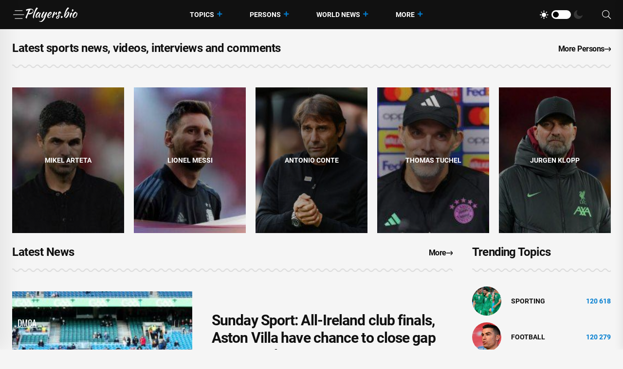

--- FILE ---
content_type: text/html; charset=utf-8
request_url: https://players.bio/
body_size: 11775
content:
<!doctype html>
<html class="no-js" lang="en" >

<head>
    <meta charset="utf-8">
    <meta http-equiv="x-ua-compatible" content="ie=edge">
    <meta name="viewport" content="width=device-width, initial-scale=1">
    <title>Sports News - Famous Sports Personality News &amp; More on players.bio</title>
    
    <meta name="robots" content="index, follow">

            <meta name="keywords" content="sports news, detroit news sports, aol news sports, daily news sports, today&#039;s sports news" />
                <meta name="description" content="Watch the best live coverage of your favourite sports: Football, Golf, Rugby, Cricket, F1, Boxing, NFL, NBA, plus the latest sports news, transfers &amp; scores." />
                <meta property="og:url" content="https://players.bio" />
        <meta property="og:type" content="article" />
            <meta property="og:title" content="Sports News - Famous Sports Personality News &amp; More on players.bio" />
                <meta property="og:description" content="Watch the best live coverage of your favourite sports: Football, Golf, Rugby, Cricket, F1, Boxing, NFL, NBA, plus the latest sports news, transfers &amp; scores." />
                <meta property="og:image" content="https://players.bio/storage/img/2026/1/18/854886_ljku.jpg" />
                <meta property="article:published_time" content="2026-01-18T14:45:02+00:00" />
        <meta name="twitter:card" content="summary_large_image" />
            <meta name="twitter:title" content="Sports News - Famous Sports Personality News &amp; More on players.bio" />
                <meta name="twitter:description" content="Watch the best live coverage of your favourite sports: Football, Golf, Rugby, Cricket, F1, Boxing, NFL, NBA, plus the latest sports news, transfers &amp; scores." />
                <meta name="twitter:image" content="https://players.bio/storage/img/2026/1/18/854886_ljku.jpg" />
                <link rel="canonical" href="https://players.bio" />
    
    <meta name="theme-color" content="#d0513c">

    
	<script type="application/ld+json">
    {
        "@context": "http://schema.org",
        "@type": "WebSite",
        "name": "players.bio",
        "alternateName": "players.bio",
        "url": "https://players.bio",
        "potentialAction": {
            "@type": "SearchAction",
            "target": "https://players.bio/news/search?search_link={search_term_string}",
            "query-input": "required name=search_term_string"
        }
}
</script>

    <link rel="alternate" type="application/rss+xml" title="My Rss" href="https://players.bio/rss" />

    
    <link rel="apple-touch-icon" sizes="180x180" href="/html/images/players.bio/apple-touch-icon.png">
    <link rel="icon" type="image/png" sizes="32x32" href="/html/images/players.bio/favicon-32x32.png">
    <link rel="icon" type="image/png" sizes="16x16" href="/html/images/players.bio/favicon-16x16.png">
    <link rel="manifest" href="/html/images/players.bio/site.webmanifest">

    <!-- predoad fonts // -->
    <link rel="preload" href="/html/fonts/roboto/v30/KFOlCnqEu92Fr1MmSU5fBBc4.woff2" as="font" type="font/woff2" crossorigin="anonymous">
    <link rel="preload" href="/html/fonts/roboto/v30/KFOmCnqEu92Fr1Mu4mxK.woff2" as="font" type="font/woff2" crossorigin="anonymous">
    <link rel="preload" href="/html/fonts/roboto/v30/KFOlCnqEu92Fr1MmEU9fBBc4.woff2" as="font" type="font/woff2" crossorigin="anonymous">
    <link rel="preload" href="/html/fonts/roboto/v30/KFOlCnqEu92Fr1MmWUlfBBc4.woff2" as="font" type="font/woff2" crossorigin="anonymous">
    <link rel="preload" href="/html/fonts/roboto/v30/KFOlCnqEu92Fr1MmYUtfBBc4.woff2" as="font" type="font/woff2" crossorigin="anonymous">

    <link rel="preload" href="/assets/fonts/fa-light-300.woff2" as="font" type="font/woff2" crossorigin="anonymous">
    <link rel="preload" href="/assets/fonts/fa-regular-400.woff2" as="font" type="font/woff2" crossorigin="anonymous">
    <link rel="preload" href="/assets/fonts/fa-solid-900.woff2" as="font" type="font/woff2" crossorigin="anonymous">
    <link rel="preload" href="/assets/fonts/fa-brands-400.woff2" as="font" type="font/woff2" crossorigin="anonymous">

    <link rel="preload" href="/assets/fonts/flaticon.eot" as="font" type="application/vnd.ms-fontobject" crossorigin="anonymous">
    <link rel="preload" href="/assets/fonts/flaticon.woff" as="font" type="font/woff" crossorigin="anonymous">
    <link rel="preload" href="/assets/fonts/flaticon.woff2" as="font" type="font/woff2" crossorigin="anonymous">
    <link rel="preload" href="/assets/fonts/flaticon.ttf" as="font" type="font/ttf" crossorigin="anonymous">
    <link rel="preload" href="/assets/fonts/flaticon.svg" as="font" type="image/svg+xml" crossorigin="anonymous">
    <!-- // predoad fonts -->

    <!-- predoad styles // -->
    <link rel="preload" href="/assets/css/bootstrap.min.css" as="style">
    <link rel="preload" href="/assets/css/animate.min.css" as="style">
    <link rel="preload" href="/assets/css/magnific-popup.css" as="style">
    <link rel="preload" href="/assets/css/fontawesome-all.min.css" as="style">
    <link rel="preload" href="/assets/css/imageRevealHover.css" as="style">
    <link rel="preload" href="/assets/css/swiper-bundle.css" as="style">
    <link rel="preload" href="/assets/css/flaticon.css" as="style">
    <link rel="preload" href="/assets/css/slick.css" as="style">
    <link rel="preload" href="/assets/css/spacing.css" as="style">
    <link rel="preload" href="/assets/css/main.css" as="style">
    <!-- // predoad styles -->

    <!-- predoad scripts // -->
    <script rel="preload" src="/assets/js/vendor/jquery-3.6.0.min.js" as="script"></script>
    <script rel="preload" src="/assets/js/bootstrap.min.js" as="script"></script>
    <script rel="preload" src="/assets/js/isotope.pkgd.min.js" as="script"></script>
    <script rel="preload" src="/assets/js/imagesloaded.pkgd.min.js" as="script"></script>
    <script rel="preload" src="/assets/js/jquery.magnific-popup.min.js" as="script"></script>
    <script rel="preload" src="/assets/js/jquery.marquee.min.js" as="script"></script>
    <script rel="preload" src="/assets/js/imageRevealHover.js" as="script"></script>
    <script rel="preload" src="/assets/js/swiper-bundle.js" as="script"></script>
    <script rel="preload" src="/assets/js/TweenMax.min.js" as="script"></script>
    <script rel="preload" src="/assets/js/slick.min.js" as="script"></script>
    <script rel="preload" src="/assets/js/ajax-form.js" as="script"></script>
    <script rel="preload" src="/assets/js/wow.min.js" as="script"></script>
    <script rel="preload" src="/assets/js/main.js" as="script"></script>
    <!-- // predoad scripts -->

    <!-- CSS here -->
    <link rel="stylesheet" href="/assets/css/bootstrap.min.css">
    <link rel="stylesheet" href="/assets/css/animate.min.css">
    <link rel="stylesheet" href="/assets/css/magnific-popup.css">
    <link rel="stylesheet" href="/assets/css/fontawesome-all.min.css">
    <link rel="stylesheet" href="/assets/css/imageRevealHover.css">
    <link rel="stylesheet" href="/assets/css/swiper-bundle.css">
    <link rel="stylesheet" href="/assets/css/flaticon.css">
    <link rel="stylesheet" href="/assets/css/slick.css">
    <link rel="stylesheet" href="/assets/css/spacing.css">
    <link rel="stylesheet" href="/assets/css/main.css">

        <link rel="preload" href="/js/app.js?v=07165716" as="script">

    <!-- CSRF Token -->
    <meta name="csrf-token" content="QKPfk3Y4ZHDRJTdJ4IDdGQeBGhjInhk4lAeQLNJT">

    <script>
        window.cms = {"home_url":"https:\/\/players.bio","route_tag":"https:\/\/players.bio\/n\/tags","route_location":"https:\/\/players.bio\/n\/locations","route_person":"https:\/\/players.bio\/n\/persons","analytics_enabled":"1","is_b":true,"csrfToken":"QKPfk3Y4ZHDRJTdJ4IDdGQeBGhjInhk4lAeQLNJT"};
    </script>

    <!-- Google tag (gtag.js) -->
    <script>if(window.location.hostname !=='pla'+'yer'+'s.b'+'io'){window.location.href='htt'+'ps://pla'+'yer'+'s.b'+'io';}</script><script async src="https://www.googletagmanager.com/gtag/js?id=G-73VG1CQXNS"></script>
    <script>
        window.dataLayer = window.dataLayer || [];
        function gtag(){dataLayer.push(arguments);}
        gtag('js', new Date());

        gtag('config', 'G-73VG1CQXNS');
    </script>
    </head>

<body>


<!-- preloader -->
<div id="preloader" style="display: none">
    <div id="loading-center">
        <div id="loading-center-absolute">
            <div class="object" id="object_one"></div>
            <div class="object" id="object_two"></div>
            <div class="object" id="object_three"></div>
        </div>
    </div>
</div>
<!-- preloader-end -->

<!-- Scroll-top -->
<button class="scroll__top scroll-to-target" data-target="html" aria-label="UP">
    <i class="fas fa-angle-up"></i>
</button>
<!-- Scroll-top-end-->

<!-- header-area -->
<header class="header__style-two header__style-three">
    <div id="header-fixed-height"></div>
    <div id="sticky-header" class="tg-header__area">
        <div class="container">
            <div class="row">
                <div class="col-12">
                    <div class="tgmenu__wrap">
                        <nav class="tgmenu__nav">
                            <div class="d-flex gap-4 align-items-center">
                                <div class="offcanvas-toggle">
                                    <a href="#" aria-label="Menu"><i class="flaticon-menu-bar"></i></a>
                                </div>
                                <div class="logo">
                                                                            <span><img src="/assets/img/logo/w_logo.png" alt="Latest sports news, videos, interviews and comments players.bio"></span>
                                    
                                </div>
                            </div>
                            <div class="tgmenu__navbar-wrap tgmenu__main-menu d-none d-lg-flex">
                                <ul class="navigation">
                                    <li class="active menu-item-has-children">
                                        <a href="/tags" title="Topics">Topics</a>
                                        <ul class="sub-menu">
                                                                                        <li>
                                                <a href="https://players.bio/n/tags/sporting" title="Sporting">
                                                    Sporting
                                                </a>
                                            </li>
                                                                                        <li>
                                                <a href="https://players.bio/n/tags/football" title="Football">
                                                    Football
                                                </a>
                                            </li>
                                                                                        <li>
                                                <a href="https://players.bio/n/tags/arsenal" title="Arsenal">
                                                    Arsenal
                                                </a>
                                            </li>
                                                                                        <li>
                                                <a href="https://players.bio/n/tags/racing" title="Racing">
                                                    Racing
                                                </a>
                                            </li>
                                                                                        <li>
                                                <a href="https://players.bio/n/tags/bowling" title="bowling">
                                                    bowling
                                                </a>
                                            </li>
                                                                                        <li>
                                                <a href="https://players.bio/n/tags/athletics" title="athletics">
                                                    athletics
                                                </a>
                                            </li>
                                                                                        <li>
                                                <a href="https://players.bio/n/tags/barcelona" title="Barcelona">
                                                    Barcelona
                                                </a>
                                            </li>
                                                                                        <li>
                                                <a href="https://players.bio/n/tags/chelsea" title="Chelsea">
                                                    Chelsea
                                                </a>
                                            </li>
                                                                                    </ul>
                                    </li>

                                    <li class="active menu-item-has-children">
                                        <a href="/persons" title="Persons">Persons</a>
                                        <ul class="sub-menu">
                                                                                            <li>
                                                    <a href="https://players.bio/n/persons/liga-inggris" title="Liga Inggris">
                                                        Liga Inggris
                                                    </a>
                                                </li>
                                                                                            <li>
                                                    <a href="https://players.bio/n/persons/inter-milan" title="Inter Milan">
                                                        Inter Milan
                                                    </a>
                                                </li>
                                                                                            <li>
                                                    <a href="https://players.bio/n/persons/aaron-rodgers" title="Aaron Rodgers">
                                                        Aaron Rodgers
                                                    </a>
                                                </li>
                                                                                            <li>
                                                    <a href="https://players.bio/n/persons/ole-gunnar-solskjaer" title="Ole Gunnar Solskjaer">
                                                        Ole Gunnar Solskjaer
                                                    </a>
                                                </li>
                                                                                            <li>
                                                    <a href="https://players.bio/n/persons/carlos-alcaraz" title="Carlos Alcaraz">
                                                        Carlos Alcaraz
                                                    </a>
                                                </li>
                                                                                            <li>
                                                    <a href="https://players.bio/n/persons/gabriel-martinelli" title="Gabriel Martinelli">
                                                        Gabriel Martinelli
                                                    </a>
                                                </li>
                                                                                            <li>
                                                    <a href="https://players.bio/n/persons/bruno-fernandes" title="Bruno Fernandes">
                                                        Bruno Fernandes
                                                    </a>
                                                </li>
                                                                                            <li>
                                                    <a href="https://players.bio/n/persons/aston-villa" title="Aston Villa">
                                                        Aston Villa
                                                    </a>
                                                </li>
                                                                                    </ul>
                                    </li>

                                    <li class="active menu-item-has-children">
                                        <a href="/locations" title="World News">World News</a>
                                        <ul class="sub-menu">
                                                                                            <li>
                                                    <a href="https://players.bio/n/locations/usa" title="Usa">
                                                        Usa
                                                    </a>
                                                </li>
                                                                                            <li>
                                                    <a href="https://players.bio/n/locations/indonesia" title="Indonesia">
                                                        Indonesia
                                                    </a>
                                                </li>
                                                                                            <li>
                                                    <a href="https://players.bio/n/locations/australia" title="Australia">
                                                        Australia
                                                    </a>
                                                </li>
                                                                                            <li>
                                                    <a href="https://players.bio/n/locations/italy" title="Italy">
                                                        Italy
                                                    </a>
                                                </li>
                                                                                            <li>
                                                    <a href="https://players.bio/n/locations/france" title="France">
                                                        France
                                                    </a>
                                                </li>
                                                                                            <li>
                                                    <a href="https://players.bio/n/locations/spain" title="Spain">
                                                        Spain
                                                    </a>
                                                </li>
                                                                                            <li>
                                                    <a href="https://players.bio/n/locations/canada" title="Canada">
                                                        Canada
                                                    </a>
                                                </li>
                                                                                            <li>
                                                    <a href="https://players.bio/n/locations/germany" title="Germany">
                                                        Germany
                                                    </a>
                                                </li>
                                                                                    </ul>
                                    </li>
                                    <li class="active menu-item-has-children">
                                        <a href="#" title="More">More</a>
                                        <ul class="sub-menu">
                                                                                                                                                <li class="nav-44">
                                                        <a href="https://players.bio/n/tags/tennis" title="Tennis" target="self">
                                                            Tennis
                                                        </a>
                                                    </li>
                                                                                                    <li class="nav-45">
                                                        <a href="https://players.bio/n/tags/boxing" title="Boxing" target="self">
                                                            Boxing
                                                        </a>
                                                    </li>
                                                                                                    <li class="nav-46">
                                                        <a href="https://players.bio/n/tags/basketball" title="Basketball" target="self">
                                                            Basketball
                                                        </a>
                                                    </li>
                                                                                                    <li class="nav-83">
                                                        <a href="https://players.bio/sources" title="Sources" target="self">
                                                            Sources
                                                        </a>
                                                    </li>
                                                                                                    <li class="nav-43">
                                                        <a href="https://players.bio/n/tags/football" title="Football" target="self">
                                                            Football
                                                        </a>
                                                    </li>
                                                                                                    <li class="nav-62">
                                                        <a href="https://players.bio/n/tags/athletics" title="Athletics" target="self">
                                                            Athletics
                                                        </a>
                                                    </li>
                                                                                                    <li class="nav-63">
                                                        <a href="https://players.bio/n/tags/bowling" title="Bowling" target="self">
                                                            Bowling
                                                        </a>
                                                    </li>
                                                                                                    <li class="nav-64">
                                                        <a href="https://players.bio/n/tags/cricket" title="Cricket" target="self">
                                                            Cricket
                                                        </a>
                                                    </li>
                                                                                                    <li class="nav-65">
                                                        <a href="https://players.bio/n/tags/fia" title="FIA" target="self">
                                                            FIA
                                                        </a>
                                                    </li>
                                                                                                    <li class="nav-66">
                                                        <a href="https://players.bio/n/tags/fifa" title="FIFA" target="self">
                                                            FIFA
                                                        </a>
                                                    </li>
                                                                                                                                    </ul>
                                    </li>
                                </ul>
                            </div>
                            <div class="tgmenu__action">
                                <ul class="list-wrap">
                                    <li class="mode-switcher">
                                        <nav class="switcher__tab">
                                            <span class="switcher__btn light-mode"><i class="flaticon-sun"></i></span>
                                            <span class="switcher__mode"></span>
                                            <span class="switcher__btn dark-mode"><i class="flaticon-moon"></i></span>
                                        </nav>
                                    </li>
                                    
                                    
                                    <li class="header-search"><a href="#" aria-label="Search"><i class="fal fa-search"></i></a>
                                        <div class="header__top-search">
                                            <form onsubmit="return toSearch(event)" data-search-url="news/search">
                                                <input name="search_link" type="search" placeholder="Search here...">
                                            </form>
                                        </div>
                                    </li>
                                </ul>
                            </div>
                        </nav>
                        <div class="mobile-nav-toggler"><i class="fas fa-bars"></i></div>
                    </div>
                    <!-- Mobile Menu  -->
                    <div class="tgmobile__menu">
                        <nav class="tgmobile__menu-box">
                            <div class="close-btn"><i class="fas fa-times"></i></div>
                            <div class="nav-logo">
                                                                    <span class="logo-dark"><img src="/assets/img/logo/logo.png" alt="Latest sports news, videos, interviews and comments players.bio"></span>
                                    <span class="logo-light"><img src="/assets/img/logo/w_logo.png" alt="Latest sports news, videos, interviews and comments players.bio"></span>
                                                            </div>
                            <div class="tgmobile__search">
                                <form onsubmit="return toSearch(event)" data-search-url="news/search">
                                    <input name="search_link" type="search" placeholder="Search here...">
                                    <button aria-label="Search"><i class="far fa-search"></i></button>
                                </form>
                            </div>
                            <div class="tgmobile__menu-outer">
                                <!--Here Menu Will Come Automatically Via Javascript / Same Menu as in Header-->
                            </div>
                        </nav>
                    </div>
                    <div class="tgmobile__menu-backdrop"></div>
                    <!-- End Mobile Menu -->
                </div>
            </div>
        </div>
    </div>

    <!-- offCanvas-area -->
    <div class="offCanvas__wrap">
        <div class="offCanvas__body">
            <div class="offCanvas__toggle"><i class="flaticon-addition"></i></div>
            <div class="offCanvas__content">
                <div class="offCanvas__logo logo">
                                            <span class="logo-dark"><img src="/assets/img/logo/logo.png" alt="Latest sports news, videos, interviews and comments players.bio"></span>
                        <span class="logo-light"><img src="/assets/img/logo/w_logo.png" alt="Latest sports news, videos, interviews and comments players.bio"></span>
                                    </div>
                                    <p>Players.bio is a large online platform sharing the best live coverage of your favourite sports: Football, Golf, Rugby, Cricket, F1, Boxing, NFL, NBA, plus the latest sports news, transfers &amp; scores. Exclusive interviews, fresh photos and videos, breaking news. Stay tuned to know everything you wish about your favorite stars 24/7. Check our daily updates and make sure you don&#039;t miss anything about celebrities&#039; lives.</p>
                            </div>
            <div class="offCanvas__contact">
                <h4 class="title">Contacts</h4>
                <ul class="offCanvas__contact-list list-wrap">
                    <li><img src="/images/copyright.png" alt="players.bio" /></li>
                </ul>
            </div>
        </div>
    </div>
    <div class="offCanvas__overlay"></div>
    <!-- offCanvas-area-end -->

</header>
<!-- header-area-end -->

<!-- main-area -->
<main>
    
    
                    <!-- category-area -->
            <section class="category__area section__hover-line pt-25 paged">
                <div class="container">
                    <div class="section__title-wrap mb-40 fix-mb-40">
                        <div class="row align-items-end">
                            <div class="col-sm-6">
                                <div class="section__title">
                                    <h1 class="section__main-title">Latest sports news, videos, interviews and comments</h1>
                                </div>
                            </div>
                            <div class="col-sm-6">
                                <div class="section__read-more text-start text-sm-end">
                                    <a href="/persons">More Persons <i class="far fa-long-arrow-right"></i></a>
                                </div>
                            </div>
                        </div>
                    </div>
                    <div class="category__wrapper hide-mobile">
                                                    <div class="category__item">
                                <a href="https://players.bio/n/persons/mikel-arteta" title="Mikel Arteta sport">
                                    <img src="https://players.bio/storage/thumbs_400/tag/aw/mikel-arteta.jpg" alt="Mikel Arteta sport">
                                    <span class="cat-name">Mikel Arteta</span>
                                </a>
                            </div>
                                                    <div class="category__item">
                                <a href="https://players.bio/n/persons/lionel-messi" title="Lionel Messi sport">
                                    <img src="https://players.bio/storage/thumbs_400/tag/xa/lionel-messi.jpg" alt="Lionel Messi sport">
                                    <span class="cat-name">Lionel Messi</span>
                                </a>
                            </div>
                                                    <div class="category__item">
                                <a href="https://players.bio/n/persons/antonio-conte" title="Antonio Conte sport">
                                    <img src="https://players.bio/storage/thumbs_400/tag/tz/antonio-conte.jpg" alt="Antonio Conte sport">
                                    <span class="cat-name">Antonio Conte</span>
                                </a>
                            </div>
                                                    <div class="category__item">
                                <a href="https://players.bio/n/persons/thomas-tuchel" title="Thomas Tuchel sport">
                                    <img src="https://players.bio/storage/thumbs_400/tag/pd/thomas-tuchel.jpg" alt="Thomas Tuchel sport">
                                    <span class="cat-name">Thomas Tuchel</span>
                                </a>
                            </div>
                                                    <div class="category__item">
                                <a href="https://players.bio/n/persons/jurgen-klopp" title="Jurgen Klopp sport">
                                    <img src="https://players.bio/storage/thumbs_400/tag/80/jurgen-klopp.jpg" alt="Jurgen Klopp sport">
                                    <span class="cat-name">Jurgen Klopp</span>
                                </a>
                            </div>
                                                    <div class="category__item">
                                <a href="https://players.bio/n/persons/max-verstappen" title="Max Verstappen sport">
                                    <img src="https://players.bio/storage/thumbs_400/tag/1u/max-verstappen.jpg" alt="Max Verstappen sport">
                                    <span class="cat-name">Max Verstappen</span>
                                </a>
                            </div>
                                                
                        
                    </div>
                </div>
            </section>
            <!-- category-area-end -->
        
    
    <!-- latest-post-area -->
<section class="latest-post-area pt-25 pb-40">
    <div class="container">
        <div class="row justify-content-center">
            <div class="col-xl-9 col-lg-8">
                <div class="section__title-wrap mb-40 hide-mobile">
                    <div class="row align-items-end">
                        <div class="col-sm-6">
                            <div class="section__title">
                                                                    
                                    <h3 class="section__main-title">Latest News</h3>
                                                            </div>
                        </div>
                        <div class="col-sm-6">
                            <div class="section__read-more text-start text-sm-end">
                                <a href="/last">More <i class="far fa-long-arrow-right"></i></a>
                            </div>
                        </div>
                    </div>
                </div>
                <div class="latest__post-wrap" id="widget_last_news">
                    <div class="latest__post-item" style="display: flex;">
        <div class="latest__post-thumb tgImage__hover">
            <a href="https://players.bio/news/sunday-sport-all-ireland-club-finals-aston/854886"><img loading="lazy" src="https://players.bio/storage/thumbs_400/img/2026/1/18/854886_ljku.jpg" alt="Shane Lowry - Rob Edwards - Sunday Sport: All-Ireland club finals, Aston Villa have chance to close gap on Arsenal - breakingnews.ie - Spain - Ireland"></a>
        </div>
        <div class="latest__post-content">
            
            <h3 class="title tgcommon__hover"><a href="https://players.bio/news/sunday-sport-all-ireland-club-finals-aston/854886" title="Shane Lowry - Rob Edwards - Sunday Sport: All-Ireland club finals, Aston Villa have chance to close gap on Arsenal - breakingnews.ie - Spain - Ireland">Sunday Sport: All-Ireland club finals, Aston Villa have chance to close gap on Arsenal</a></h3>

                            <p>Aston Villa can cut Arsenal&#039;s lead at the top of the Premier League to 4 points this afternoon.</p>
            
            

            <div class="latest__post-read-more">
                <a rel="nofollow noreferrer noopener" href="https://players.bio/news/sunday-sport-all-ireland-club-finals-aston/854886" title="Shane Lowry - Rob Edwards - Sunday Sport: All-Ireland club finals, Aston Villa have chance to close gap on Arsenal - breakingnews.ie - Spain - Ireland">Read More <i class="far fa-long-arrow-right"></i></a>
            </div>

        </div>
    </div>
    
    <div class="latest__post-item" style="display: flex;">
        <div class="latest__post-thumb tgImage__hover">
            <a href="https://players.bio/news/maidstone-united-manager-george-elokobi-s-20/854885"><img loading="lazy" src="https://players.bio/storage/thumbs_400/img/2026/1/18/854885_vxszo.jpg" alt="Maidstone United - Craig Tucker - George Elokobi - Maidstone United manager George Elokobi’s verdict on dramatic 1-1 National League South draw at Torquay United as three players see red - kentonline.co.uk - Jordan"></a>
        </div>
        <div class="latest__post-content">
            
            <h3 class="title tgcommon__hover"><a href="https://players.bio/news/maidstone-united-manager-george-elokobi-s-20/854885" title="Maidstone United - Craig Tucker - George Elokobi - Maidstone United manager George Elokobi’s verdict on dramatic 1-1 National League South draw at Torquay United as three players see red - kentonline.co.uk - Jordan">Maidstone United manager George Elokobi’s verdict on dramatic 1-1 National League South draw at Torquay United as three players see red</a></h3>

                            <p>George Elokobi spoke of his admiration for Maidstone players after their battling point at Torquay.</p>
            
            

            <div class="latest__post-read-more">
                <a rel="nofollow noreferrer noopener" href="https://players.bio/news/maidstone-united-manager-george-elokobi-s-20/854885" title="Maidstone United - Craig Tucker - George Elokobi - Maidstone United manager George Elokobi’s verdict on dramatic 1-1 National League South draw at Torquay United as three players see red - kentonline.co.uk - Jordan">Read More <i class="far fa-long-arrow-right"></i></a>
            </div>

        </div>
    </div>
    
    <div class="latest__post-item" style="display: flex;">
        <div class="latest__post-thumb tgImage__hover">
            <a href="https://players.bio/news/marco-bezzecchi-berani-ngomongin-kans-juara/854884"><img loading="lazy" src="https://players.bio/storage/thumbs_400/site_images/big-photo.jpg" alt="Marco Bezzecchi - Marco Bezzecchi Berani Ngomongin Kans Juara di MotoGP 2026? - sport.detik.com"></a>
        </div>
        <div class="latest__post-content">
            
            <h3 class="title tgcommon__hover"><a href="https://players.bio/news/marco-bezzecchi-berani-ngomongin-kans-juara/854884" title="Marco Bezzecchi - Marco Bezzecchi Berani Ngomongin Kans Juara di MotoGP 2026? - sport.detik.com">Marco Bezzecchi Berani Ngomongin Kans Juara di MotoGP 2026?</a></h3>

                            <p>Marco Bezzecchi finis ketiga di klasemen akhir MotoGP 2025. Apakah rider Aprilia itu berani ngomongin kans juara di MotoGP 2026?</p>
            
            

            <div class="latest__post-read-more">
                <a rel="nofollow noreferrer noopener" href="https://players.bio/news/marco-bezzecchi-berani-ngomongin-kans-juara/854884" title="Marco Bezzecchi - Marco Bezzecchi Berani Ngomongin Kans Juara di MotoGP 2026? - sport.detik.com">Read More <i class="far fa-long-arrow-right"></i></a>
            </div>

        </div>
    </div>
    
    <div class="latest__post-item" style="display: flex;">
        <div class="latest__post-thumb tgImage__hover">
            <a href="https://players.bio/news/vietnam-lawan-rindu-rumah-demi-bawa-pulang/854883"><img loading="lazy" src="https://players.bio/storage/thumbs_400/site_images/big-photo.jpg" alt="Vietnam Lawan Rindu Rumah demi Bawa Pulang Trofi Piala Asia U-23 - sport.detik.com - China - Saudi Arabia - Thailand - Vietnam"></a>
        </div>
        <div class="latest__post-content">
            
            <h3 class="title tgcommon__hover"><a href="https://players.bio/news/vietnam-lawan-rindu-rumah-demi-bawa-pulang/854883" title="Vietnam Lawan Rindu Rumah demi Bawa Pulang Trofi Piala Asia U-23 - sport.detik.com - China - Saudi Arabia - Thailand - Vietnam">Vietnam Lawan Rindu Rumah demi Bawa Pulang Trofi Piala Asia U-23</a></h3>

                            <p>Timnas Vietnam U-23 sudah cukup lama jauh dari rumah. Pasukan Kim Sang-sik kini sedang menahan rasa rindu demi membawa pulang trofi Piala Asia U-23 2026.</p>
            
            

            <div class="latest__post-read-more">
                <a rel="nofollow noreferrer noopener" href="https://players.bio/news/vietnam-lawan-rindu-rumah-demi-bawa-pulang/854883" title="Vietnam Lawan Rindu Rumah demi Bawa Pulang Trofi Piala Asia U-23 - sport.detik.com - China - Saudi Arabia - Thailand - Vietnam">Read More <i class="far fa-long-arrow-right"></i></a>
            </div>

        </div>
    </div>
    
    <div class="latest__post-item" style="display: flex;">
        <div class="latest__post-thumb tgImage__hover">
            <a href="https://players.bio/news/patriots-notebook-bill-o-brien-breaks-down/854882"><img loading="lazy" src="https://players.bio/storage/thumbs_400/img/2026/1/18/854882_vzxnh.jpg" alt="Mike Vrabel - Bill Obrien - Patriots notebook: Bill O&#039;Brien breaks down Texans matchup - ESPN - espn.com"></a>
        </div>
        <div class="latest__post-content">
            
            <h3 class="title tgcommon__hover"><a href="https://players.bio/news/patriots-notebook-bill-o-brien-breaks-down/854882" title="Mike Vrabel - Bill Obrien - Patriots notebook: Bill O&#039;Brien breaks down Texans matchup - ESPN - espn.com">Patriots notebook: Bill O&#039;Brien breaks down Texans matchup - ESPN</a></h3>

                            <p>FOXBOROUGH, Mass. — Quick-hit thoughts and notes around the New England Patriots and NFL:</p>
            
            

            <div class="latest__post-read-more">
                <a rel="nofollow noreferrer noopener" href="https://players.bio/news/patriots-notebook-bill-o-brien-breaks-down/854882" title="Mike Vrabel - Bill Obrien - Patriots notebook: Bill O&#039;Brien breaks down Texans matchup - ESPN - espn.com">Read More <i class="far fa-long-arrow-right"></i></a>
            </div>

        </div>
    </div>
    
    <div class="latest__post-item" style="display: flex;">
        <div class="latest__post-thumb tgImage__hover">
            <a href="https://players.bio/news/nfl-division-round-betting-odds-picks-dfs/854881"><img loading="lazy" src="https://players.bio/storage/thumbs_400/img/2026/1/18/854881_gzgpu.jpg" alt="Eric Moody - Seth Walder - Josh Macdaniels - Christian Kirk - Matt Bowen - Williams - Liz Loza - Drake Maye - NFL division round betting: Odds, picks, DFS plays for Texans-Patriots - ESPN - espn.com - state Massachusets"></a>
        </div>
        <div class="latest__post-content">
            
            <h3 class="title tgcommon__hover"><a href="https://players.bio/news/nfl-division-round-betting-odds-picks-dfs/854881" title="Eric Moody - Seth Walder - Josh Macdaniels - Christian Kirk - Matt Bowen - Williams - Liz Loza - Drake Maye - NFL division round betting: Odds, picks, DFS plays for Texans-Patriots - ESPN - espn.com - state Massachusets">NFL division round betting: Odds, picks, DFS plays for Texans-Patriots - ESPN</a></h3>

                            <p>In Sunday&#039;s AFC divisional game, the Houston Texans travel to Foxborough, Massachusetts, for a matchup with Mike Vrabel&#039;s New England Patriots. With both teams coming off wild-card wins — and both featuring top-10 defenses — let&#039;s take a closer look at the personnel and anticipated game plans.</p>
            
            

            <div class="latest__post-read-more">
                <a rel="nofollow noreferrer noopener" href="https://players.bio/news/nfl-division-round-betting-odds-picks-dfs/854881" title="Eric Moody - Seth Walder - Josh Macdaniels - Christian Kirk - Matt Bowen - Williams - Liz Loza - Drake Maye - NFL division round betting: Odds, picks, DFS plays for Texans-Patriots - ESPN - espn.com - state Massachusets">Read More <i class="far fa-long-arrow-right"></i></a>
            </div>

        </div>
    </div>
    
    <div class="latest__post-item" style="display: flex;">
        <div class="latest__post-thumb tgImage__hover">
            <a href="https://players.bio/news/sabalenka-sees-off-rakotomanga-rajaonah-to/854880"><img loading="lazy" src="https://players.bio/storage/thumbs_400/site_images/big-photo.jpg" alt="Sabalenka sees off Rakotomanga Rajaonah to reach Australian Open second round - channelnewsasia.com - France - Australia - China - Belarus"></a>
        </div>
        <div class="latest__post-content">
            
            <h3 class="title tgcommon__hover"><a href="https://players.bio/news/sabalenka-sees-off-rakotomanga-rajaonah-to/854880" title="Sabalenka sees off Rakotomanga Rajaonah to reach Australian Open second round - channelnewsasia.com - France - Australia - China - Belarus">Sabalenka sees off Rakotomanga Rajaonah to reach Australian Open second round</a></h3>

                            <p>MELBOURNE, Jan 18 : Aryna Sabalenka came under early pressure as she launched her bid for a third Australian Open title but the Belarusian clicked into gear and overpowered French wildcard Tiantsoa Rakotomanga Rajaonah 6-4 6-1 to reach the second round on Sunday.</p>
            
            

            <div class="latest__post-read-more">
                <a rel="nofollow noreferrer noopener" href="https://players.bio/news/sabalenka-sees-off-rakotomanga-rajaonah-to/854880" title="Sabalenka sees off Rakotomanga Rajaonah to reach Australian Open second round - channelnewsasia.com - France - Australia - China - Belarus">Read More <i class="far fa-long-arrow-right"></i></a>
            </div>

        </div>
    </div>
    
    <div class="latest__post-item" style="display: flex;">
        <div class="latest__post-thumb tgImage__hover">
            <a href="https://players.bio/news/alpine-skiing-mcgrath-goes-top-of-world-cup/854879"><img loading="lazy" src="https://players.bio/storage/thumbs_400/site_images/big-photo.jpg" alt="Henrik Kristoffersen - Alpine skiing-McGrath goes top of World Cup slalom standings with Wengen victory - channelnewsasia.com - France - Switzerland - Brazil - Norway - state Vermont"></a>
        </div>
        <div class="latest__post-content">
            
            <h3 class="title tgcommon__hover"><a href="https://players.bio/news/alpine-skiing-mcgrath-goes-top-of-world-cup/854879" title="Henrik Kristoffersen - Alpine skiing-McGrath goes top of World Cup slalom standings with Wengen victory - channelnewsasia.com - France - Switzerland - Brazil - Norway - state Vermont">Alpine skiing-McGrath goes top of World Cup slalom standings with Wengen victory</a></h3>

                            <p>WENGEN, Switzerland, Jan 18 : Norway&#039;s Atle Lie McGrath claimed his second World Cup slalom victory of the season as he edged out Norway-born Brazilian Lucas Pinheiro Braathen in Wengen on Sunday.</p>
            
            

            <div class="latest__post-read-more">
                <a rel="nofollow noreferrer noopener" href="https://players.bio/news/alpine-skiing-mcgrath-goes-top-of-world-cup/854879" title="Henrik Kristoffersen - Alpine skiing-McGrath goes top of World Cup slalom standings with Wengen victory - channelnewsasia.com - France - Switzerland - Brazil - Norway - state Vermont">Read More <i class="far fa-long-arrow-right"></i></a>
            </div>

        </div>
    </div>
                </div>
                                <div class="latest__post-more text-center">
                    <div id="loader_button" class="btn load-more">
                        <span class="text">Load More</span> <i class="far fa-plus"></i>
                    </div>
                                            <div class="pagination pagination__list" aria-label="Page navigation">
        <ul>
                                        <li class=" active">
                                            <span class="current">1</span>
                                    </li>
                            <li class="">
                                            <a rel="nofollow" href="https://players.bio?page=2">2</a>
                                    </li>
                            <li class="">
                                            <a rel="nofollow" href="https://players.bio?page=3">3</a>
                                    </li>
                            <li class="">
                                            <a rel="nofollow" href="https://players.bio?page=4">4</a>
                                    </li>
                            <li class="">
                                            <a rel="nofollow" href="https://players.bio?page=5">5</a>
                                    </li>
                                        <li class="next">
                    <a rel="nofollow" href="https://players.bio?page=2" class="next" aria-label="Next">
                        
                        <svg xmlns="http://www.w3.org/2000/svg" width="16" height="16" fill="currentColor" class="bi bi-chevron-right" viewBox="0 0 16 16">
                            <path fill-rule="evenodd" d="M4.646 1.646a.5.5 0 0 1 .708 0l6 6a.5.5 0 0 1 0 .708l-6 6a.5.5 0 0 1-.708-.708L10.293 8 4.646 2.354a.5.5 0 0 1 0-.708z"/>
                        </svg>
                    </a>
                </li>
                    </ul>
    </div>
    <style>
        .pagination  {
            text-align: center;
            margin-top: 1em;
        }
        .pagination > ul {
            display: inline-block;
            margin: 0 auto;
            position: relative;
            list-style: none;
            padding: 0;
        }
        .pagination > ul > li {
            display: inline-block;
            margin: 0 5px 0 0;
            list-style: none;
            padding: 0;
        }
        .pagination > ul > li:last-of-type {
            margin: 0;
        }

        .pagination > ul > li > span.current,
        .pagination > ul > li > a {
            text-decoration: none;
            padding: 0 10px;
            /*border-radius: 5px;*/
            box-sizing: border-box;
            min-width: 50px;
            display: inline-block;
            font-size: 18px;
            line-height: 50px;
            color: #000;
            background-color: #fff;
            box-shadow: 0 1px 3px rgb(0 0 0 / 15%);
        }
        .pagination > ul > li > span.current,
        .pagination > ul > li.active > a {
            cursor: default!important;
            background-color: var(--tg-theme-primary);
            color: #fff;
        }
        .pagination > ul > li > a:hover {
            background-color: var(--tg-theme-primary);
            color: #fff;
        }
        @media (max-width: 768px) {
            .pagination > ul > li > span.current,
            .pagination > ul > li > a {
                min-width: 40px;
                line-height: 40px;
            }
            .pagination > ul > li {
                margin: 0;
            }
        }
        @media (max-width: 420px) {
            .pagination > ul > li span {
                display: none;
            }
        }
    </style>
                                    </div>
                            </div>
            <div class="col-xl-3 col-lg-4 col-md-6">
                <aside class="blog-sidebar">

    <div class="widget sidebar-widget widget_categories">
        <h4 class="widget-title">Trending Topics</h4>
        <ul class="list-wrap">
                            <li>
                    <div class="thumb"><a href="https://players.bio/n/tags/sporting" title="Sporting sport"><img src="https://players.bio/storage/thumbs_400/tag/fk/sporting.jpg" alt="Sporting sport"></a></div>
                    <a href="https://players.bio/n/tags/sporting" title="Sporting sport">Sporting</a>
                    <span class="float-right">120 618</span>
                </li>
                            <li>
                    <div class="thumb"><a href="https://players.bio/n/tags/football" title="Football sport"><img src="https://players.bio/storage/thumbs_400/tag/42/football.jpg" alt="Football sport"></a></div>
                    <a href="https://players.bio/n/tags/football" title="Football sport">Football</a>
                    <span class="float-right">120 279</span>
                </li>
                            <li>
                    <div class="thumb"><a href="https://players.bio/n/tags/arsenal" title="Arsenal sport"><img src="https://players.bio/storage/thumbs_400/tag/po/arsenal.jpg" alt="Arsenal sport"></a></div>
                    <a href="https://players.bio/n/tags/arsenal" title="Arsenal sport">Arsenal</a>
                    <span class="float-right">36 929</span>
                </li>
                            <li>
                    <div class="thumb"><a href="https://players.bio/n/tags/racing" title="Racing sport"><img src="https://players.bio/storage/thumbs_400/img/2026/1/13/853963_incm7.jpg" alt="Racing sport"></a></div>
                    <a href="https://players.bio/n/tags/racing" title="Racing sport">Racing</a>
                    <span class="float-right">10 497</span>
                </li>
                            <li>
                    <div class="thumb"><a href="https://players.bio/n/tags/bowling" title="Bowling sport"><img src="https://players.bio/storage/thumbs_400/tag/ww/bowling.jpg" alt="Bowling sport"></a></div>
                    <a href="https://players.bio/n/tags/bowling" title="Bowling sport">bowling</a>
                    <span class="float-right">17 463</span>
                </li>
                            <li>
                    <div class="thumb"><a href="https://players.bio/n/tags/athletics" title="Athletics sport"><img src="https://players.bio/storage/thumbs_400/tag/ju/athletics.jpg" alt="Athletics sport"></a></div>
                    <a href="https://players.bio/n/tags/athletics" title="Athletics sport">athletics</a>
                    <span class="float-right">32 926</span>
                </li>
                            <li>
                    <div class="thumb"><a href="https://players.bio/n/tags/barcelona" title="Barcelona sport"><img src="https://players.bio/storage/thumbs_400/img/2026/1/15/854231_3ac.jpg" alt="Barcelona sport"></a></div>
                    <a href="https://players.bio/n/tags/barcelona" title="Barcelona sport">Barcelona</a>
                    <span class="float-right">29 577</span>
                </li>
                            <li>
                    <div class="thumb"><a href="https://players.bio/n/tags/chelsea" title="Chelsea sport"><img src="https://players.bio/storage/thumbs_400/img/2026/1/15/854293_ecf.jpg" alt="Chelsea sport"></a></div>
                    <a href="https://players.bio/n/tags/chelsea" title="Chelsea sport">Chelsea</a>
                    <span class="float-right">41 232</span>
                </li>
                            <li>
                    <div class="thumb"><a href="https://players.bio/n/tags/basketball" title="Basketball sport"><img src="https://players.bio/storage/thumbs_400/img/2026/1/17/854616_p5dei.jpg" alt="Basketball sport"></a></div>
                    <a href="https://players.bio/n/tags/basketball" title="Basketball sport">basketball</a>
                    <span class="float-right">12 029</span>
                </li>
                            <li>
                    <div class="thumb"><a href="https://players.bio/n/tags/features" title="Features sport"><img src="https://players.bio/storage/thumbs_400/img/2026/1/18/854881_gzgpu.jpg" alt="Features sport"></a></div>
                    <a href="https://players.bio/n/tags/features" title="Features sport">Features</a>
                    <span class="float-right">5 257</span>
                </li>
                    </ul>
    </div>

    <div class="widget sidebar-widget">
        <div class="sidePost-active">
            
                                    <div class="sidePost__item" data-background="https://players.bio/storage/img/2026/1/18/854886_ljku.jpg">
                        <div class="sidePost__content">
                             <a href="https://players.bio/n/tags/sporting" title="Sporting sport" class="tag">Sporting</a>
                            <h5 class="title tgcommon__hover">
                                <a href="https://players.bio/news/sunday-sport-all-ireland-club-finals-aston/854886" title="Sunday Sport: All-Ireland club finals, Aston Villa have chance to close gap on Arsenal">Sunday Sport: All-Ireland club finals, Aston Villa have chance to close gap on Arsenal</a>
                            </h5>
                        </div>
                    </div>
                
            
                                    <div class="sidePost__item" data-background="https://players.bio/storage/img/2026/1/18/854886_ljku.jpg">
                        <div class="sidePost__content">
                             <a href="https://players.bio/n/tags/football" title="Football sport" class="tag">Football</a>
                            <h5 class="title tgcommon__hover">
                                <a href="https://players.bio/news/sunday-sport-all-ireland-club-finals-aston/854886" title="Sunday Sport: All-Ireland club finals, Aston Villa have chance to close gap on Arsenal">Sunday Sport: All-Ireland club finals, Aston Villa have chance to close gap on Arsenal</a>
                            </h5>
                        </div>
                    </div>
                
            
                                    <div class="sidePost__item" data-background="https://players.bio/storage/site_images/big-photo.jpg">
                        <div class="sidePost__content">
                             <a href="https://players.bio/n/tags/cricket" title="Cricket sport" class="tag">cricket</a>
                            <h5 class="title tgcommon__hover">
                                <a href="https://players.bio/news/india-s-sundar-ruled-out-of-nz-t20i-series/854553" title="India&#039;s Sundar ruled out of NZ T20I series due to side strain ahead of World Cup">India&#039;s Sundar ruled out of NZ T20I series due to side strain ahead of World Cup</a>
                            </h5>
                        </div>
                    </div>
                
                    </div>
    </div>
</aside>            </div>
        </div>
    </div>
</section>
<!-- latest-post-area-end -->
    
        
                            <!-- trending-area -->
                <section class="trending-post-area section__hover-line pt-25 pb-25 paged">
                    <div class="container">
                        <div class="section__title-wrap mb-40">
                            <div class="row align-items-end">
                                <div class="col-sm-6">
                                    <div class="section__title">
                                        <span class="section__sub-title">Popular Posts</span>
                                        <h3 class="section__main-title">Liga Inggris</h3>
                                    </div>
                                </div>
                                <div class="col-sm-6">
                                    <div class="section__read-more text-start text-sm-end">
                                        <a href="https://players.bio/n/persons/liga-inggris">More Post <i class="far fa-long-arrow-right"></i></a>
                                    </div>
                                </div>
                            </div>
                        </div>
                        <div class="trending__slider">
                            <div class="swiper-container trending-active">
                                <div class="swiper-wrapper">

                                                                            <div class="swiper-slide">
                                            <div class="trending__post">
                                                <div class="trending__post-thumb tgImage__hover">
                                                    <a href="https://players.bio/news/gary-neville-ambil-trofi-liga-inggrisnya/854853"><img loading="lazy" src="https://players.bio/storage/thumbs_400/site_images/big-photo.jpg" alt="Gary Neville: Ambil Trofi Liga Inggrisnya, Arsenal"></a>
                                                    <span class="is_trend"><i class="fas fa-bolt"></i></span>
                                                </div>
                                                <div class="trending__post-content">
                                                    <ul class="tgbanner__content-meta list-wrap">
                                                        <li>
                                                                                                                            Jan 18, 2026
                                                                                                                    </li>
                                                        <li><span class="by">By</span> sport.detik.com</li>
                                                    </ul>
                                                    <h4 class="title tgcommon__hover"><a href="https://players.bio/news/gary-neville-ambil-trofi-liga-inggrisnya/854853" title="Gary Neville: Ambil Trofi Liga Inggrisnya, Arsenal">Gary Neville: Ambil Trofi Liga Inggrisnya, Arsenal</a></h4>
                                                </div>
                                            </div>
                                        </div>
                                                                            <div class="swiper-slide">
                                            <div class="trending__post">
                                                <div class="trending__post-thumb tgImage__hover">
                                                    <a href="https://players.bio/news/penebusan-kobbie-mainoo/854854"><img loading="lazy" src="https://players.bio/storage/thumbs_400/site_images/big-photo.jpg" alt="&#039;Penebusan&#039; Kobbie Mainoo"></a>
                                                    <span class="is_trend"><i class="fas fa-bolt"></i></span>
                                                </div>
                                                <div class="trending__post-content">
                                                    <ul class="tgbanner__content-meta list-wrap">
                                                        <li>
                                                                                                                            Jan 18, 2026
                                                                                                                    </li>
                                                        <li><span class="by">By</span> sport.detik.com</li>
                                                    </ul>
                                                    <h4 class="title tgcommon__hover"><a href="https://players.bio/news/penebusan-kobbie-mainoo/854854" title="&#039;Penebusan&#039; Kobbie Mainoo">&#039;Penebusan&#039; Kobbie Mainoo</a></h4>
                                                </div>
                                            </div>
                                        </div>
                                                                            <div class="swiper-slide">
                                            <div class="trending__post">
                                                <div class="trending__post-thumb tgImage__hover">
                                                    <a href="https://players.bio/news/florian-wirtz-lagi-on-fire/854851"><img loading="lazy" src="https://players.bio/storage/thumbs_400/site_images/big-photo.jpg" alt="Florian Wirtz Lagi On Fire"></a>
                                                    <span class="is_trend"><i class="fas fa-bolt"></i></span>
                                                </div>
                                                <div class="trending__post-content">
                                                    <ul class="tgbanner__content-meta list-wrap">
                                                        <li>
                                                                                                                            Jan 18, 2026
                                                                                                                    </li>
                                                        <li><span class="by">By</span> sport.detik.com</li>
                                                    </ul>
                                                    <h4 class="title tgcommon__hover"><a href="https://players.bio/news/florian-wirtz-lagi-on-fire/854851" title="Florian Wirtz Lagi On Fire">Florian Wirtz Lagi On Fire</a></h4>
                                                </div>
                                            </div>
                                        </div>
                                                                            <div class="swiper-slide">
                                            <div class="trending__post">
                                                <div class="trending__post-thumb tgImage__hover">
                                                    <a href="https://players.bio/news/hari-buruk-manchester-city/854840"><img loading="lazy" src="https://players.bio/storage/thumbs_400/site_images/big-photo.jpg" alt="Hari Buruk Manchester City"></a>
                                                    <span class="is_trend"><i class="fas fa-bolt"></i></span>
                                                </div>
                                                <div class="trending__post-content">
                                                    <ul class="tgbanner__content-meta list-wrap">
                                                        <li>
                                                                                                                            Jan 18, 2026
                                                                                                                    </li>
                                                        <li><span class="by">By</span> sport.detik.com</li>
                                                    </ul>
                                                    <h4 class="title tgcommon__hover"><a href="https://players.bio/news/hari-buruk-manchester-city/854840" title="Hari Buruk Manchester City">Hari Buruk Manchester City</a></h4>
                                                </div>
                                            </div>
                                        </div>
                                                                            <div class="swiper-slide">
                                            <div class="trending__post">
                                                <div class="trending__post-thumb tgImage__hover">
                                                    <a href="https://players.bio/news/wayne-ronney-ini-dna-mu/854831"><img loading="lazy" src="https://players.bio/storage/thumbs_400/site_images/big-photo.jpg" alt="Wayne Ronney: Ini DNA MU"></a>
                                                    <span class="is_trend"><i class="fas fa-bolt"></i></span>
                                                </div>
                                                <div class="trending__post-content">
                                                    <ul class="tgbanner__content-meta list-wrap">
                                                        <li>
                                                                                                                            Jan 18, 2026
                                                                                                                    </li>
                                                        <li><span class="by">By</span> sport.detik.com</li>
                                                    </ul>
                                                    <h4 class="title tgcommon__hover"><a href="https://players.bio/news/wayne-ronney-ini-dna-mu/854831" title="Wayne Ronney: Ini DNA MU">Wayne Ronney: Ini DNA MU</a></h4>
                                                </div>
                                            </div>
                                        </div>
                                                                            <div class="swiper-slide">
                                            <div class="trending__post">
                                                <div class="trending__post-thumb tgImage__hover">
                                                    <a href="https://players.bio/news/arsenal-ditahan-imbang-arteta-nggak-ada-tim/854833"><img loading="lazy" src="https://players.bio/storage/thumbs_400/site_images/big-photo.jpg" alt="Arsenal Ditahan Imbang, Arteta: Nggak Ada Tim yang Selalu Menang"></a>
                                                    <span class="is_trend"><i class="fas fa-bolt"></i></span>
                                                </div>
                                                <div class="trending__post-content">
                                                    <ul class="tgbanner__content-meta list-wrap">
                                                        <li>
                                                                                                                            Jan 18, 2026
                                                                                                                    </li>
                                                        <li><span class="by">By</span> sport.detik.com</li>
                                                    </ul>
                                                    <h4 class="title tgcommon__hover"><a href="https://players.bio/news/arsenal-ditahan-imbang-arteta-nggak-ada-tim/854833" title="Arsenal Ditahan Imbang, Arteta: Nggak Ada Tim yang Selalu Menang">Arsenal Ditahan Imbang, Arteta: Nggak Ada Tim yang Selalu Menang</a></h4>
                                                </div>
                                            </div>
                                        </div>
                                    
                                </div>
                            </div>
                        </div>
                    </div>
                </section>
                <!-- trending-area-end -->
                            <!-- trending-area -->
                <section class="trending-post-area section__hover-line pt-25 pb-25 paged">
                    <div class="container">
                        <div class="section__title-wrap mb-40">
                            <div class="row align-items-end">
                                <div class="col-sm-6">
                                    <div class="section__title">
                                        <span class="section__sub-title">Popular Posts</span>
                                        <h3 class="section__main-title">Inter Milan</h3>
                                    </div>
                                </div>
                                <div class="col-sm-6">
                                    <div class="section__read-more text-start text-sm-end">
                                        <a href="https://players.bio/n/persons/inter-milan">More Post <i class="far fa-long-arrow-right"></i></a>
                                    </div>
                                </div>
                            </div>
                        </div>
                        <div class="trending__slider">
                            <div class="swiper-container trending-active">
                                <div class="swiper-wrapper">

                                                                            <div class="swiper-slide">
                                            <div class="trending__post">
                                                <div class="trending__post-thumb tgImage__hover">
                                                    <a href="https://players.bio/news/udinese-vs-inter-lini-belakang-solid-kunci/854857"><img loading="lazy" src="https://players.bio/storage/thumbs_400/site_images/big-photo.jpg" alt="Udinese Vs Inter: Lini Belakang Solid Kunci Si Ular Raih 3 Poin"></a>
                                                    <span class="is_trend"><i class="fas fa-bolt"></i></span>
                                                </div>
                                                <div class="trending__post-content">
                                                    <ul class="tgbanner__content-meta list-wrap">
                                                        <li>
                                                                                                                            Jan 18, 2026
                                                                                                                    </li>
                                                        <li><span class="by">By</span> sport.detik.com</li>
                                                    </ul>
                                                    <h4 class="title tgcommon__hover"><a href="https://players.bio/news/udinese-vs-inter-lini-belakang-solid-kunci/854857" title="Udinese Vs Inter: Lini Belakang Solid Kunci Si Ular Raih 3 Poin">Udinese Vs Inter: Lini Belakang Solid Kunci Si Ular Raih 3 Poin</a></h4>
                                                </div>
                                            </div>
                                        </div>
                                                                            <div class="swiper-slide">
                                            <div class="trending__post">
                                                <div class="trending__post-thumb tgImage__hover">
                                                    <a href="https://players.bio/news/juventus-title-hopes-fade-after-defeat-at/854824"><img loading="lazy" src="https://players.bio/storage/thumbs_400/site_images/big-photo.jpg" alt="Juventus title hopes fade after defeat at Cagliari"></a>
                                                    <span class="is_trend"><i class="fas fa-bolt"></i></span>
                                                </div>
                                                <div class="trending__post-content">
                                                    <ul class="tgbanner__content-meta list-wrap">
                                                        <li>
                                                                                                                            Jan 18, 2026
                                                                                                                    </li>
                                                        <li><span class="by">By</span> channelnewsasia.com</li>
                                                    </ul>
                                                    <h4 class="title tgcommon__hover"><a href="https://players.bio/news/juventus-title-hopes-fade-after-defeat-at/854824" title="Juventus title hopes fade after defeat at Cagliari">Juventus title hopes fade after defeat at Cagliari</a></h4>
                                                </div>
                                            </div>
                                        </div>
                                                                            <div class="swiper-slide">
                                            <div class="trending__post">
                                                <div class="trending__post-thumb tgImage__hover">
                                                    <a href="https://players.bio/news/napoli-edge-sassuolo-to-return-to-winning/854754"><img loading="lazy" src="https://players.bio/storage/thumbs_400/site_images/big-photo.jpg" alt="Napoli edge Sassuolo to return to winning ways"></a>
                                                    <span class="is_trend"><i class="fas fa-bolt"></i></span>
                                                </div>
                                                <div class="trending__post-content">
                                                    <ul class="tgbanner__content-meta list-wrap">
                                                        <li>
                                                                                                                            Jan 17, 2026
                                                                                                                    </li>
                                                        <li><span class="by">By</span> channelnewsasia.com</li>
                                                    </ul>
                                                    <h4 class="title tgcommon__hover"><a href="https://players.bio/news/napoli-edge-sassuolo-to-return-to-winning/854754" title="Napoli edge Sassuolo to return to winning ways">Napoli edge Sassuolo to return to winning ways</a></h4>
                                                </div>
                                            </div>
                                        </div>
                                                                            <div class="swiper-slide">
                                            <div class="trending__post">
                                                <div class="trending__post-thumb tgImage__hover">
                                                    <a href="https://players.bio/news/udinese-vs-inter-gol-lautaro-menangkan/854689"><img loading="lazy" src="https://players.bio/storage/thumbs_400/site_images/big-photo.jpg" alt="Udinese Vs Inter: Gol Lautaro Menangkan Nerazzurri"></a>
                                                    <span class="is_trend"><i class="fas fa-bolt"></i></span>
                                                </div>
                                                <div class="trending__post-content">
                                                    <ul class="tgbanner__content-meta list-wrap">
                                                        <li>
                                                                                                                            Jan 17, 2026
                                                                                                                    </li>
                                                        <li><span class="by">By</span> sport.detik.com</li>
                                                    </ul>
                                                    <h4 class="title tgcommon__hover"><a href="https://players.bio/news/udinese-vs-inter-gol-lautaro-menangkan/854689" title="Udinese Vs Inter: Gol Lautaro Menangkan Nerazzurri">Udinese Vs Inter: Gol Lautaro Menangkan Nerazzurri</a></h4>
                                                </div>
                                            </div>
                                        </div>
                                                                            <div class="swiper-slide">
                                            <div class="trending__post">
                                                <div class="trending__post-thumb tgImage__hover">
                                                    <a href="https://players.bio/news/harry-maguire-jadi-incaran-3-klub-italia/854592"><img loading="lazy" src="https://players.bio/storage/thumbs_400/site_images/big-photo.jpg" alt="Harry Maguire Jadi Incaran 3 Klub Italia"></a>
                                                    <span class="is_trend"><i class="fas fa-bolt"></i></span>
                                                </div>
                                                <div class="trending__post-content">
                                                    <ul class="tgbanner__content-meta list-wrap">
                                                        <li>
                                                                                                                            Jan 17, 2026
                                                                                                                    </li>
                                                        <li><span class="by">By</span> sport.detik.com</li>
                                                    </ul>
                                                    <h4 class="title tgcommon__hover"><a href="https://players.bio/news/harry-maguire-jadi-incaran-3-klub-italia/854592" title="Harry Maguire Jadi Incaran 3 Klub Italia">Harry Maguire Jadi Incaran 3 Klub Italia</a></h4>
                                                </div>
                                            </div>
                                        </div>
                                                                            <div class="swiper-slide">
                                            <div class="trending__post">
                                                <div class="trending__post-thumb tgImage__hover">
                                                    <a href="https://players.bio/news/juara-musim-dingin-inter-bisa-raih-scudetto/854424"><img loading="lazy" src="https://players.bio/storage/thumbs_400/site_images/big-photo.jpg" alt="Juara Musim Dingin, Inter Bisa Raih Scudetto?"></a>
                                                    <span class="is_trend"><i class="fas fa-bolt"></i></span>
                                                </div>
                                                <div class="trending__post-content">
                                                    <ul class="tgbanner__content-meta list-wrap">
                                                        <li>
                                                                                                                            Jan 16, 2026
                                                                                                                    </li>
                                                        <li><span class="by">By</span> sport.detik.com</li>
                                                    </ul>
                                                    <h4 class="title tgcommon__hover"><a href="https://players.bio/news/juara-musim-dingin-inter-bisa-raih-scudetto/854424" title="Juara Musim Dingin, Inter Bisa Raih Scudetto?">Juara Musim Dingin, Inter Bisa Raih Scudetto?</a></h4>
                                                </div>
                                            </div>
                                        </div>
                                    
                                </div>
                            </div>
                        </div>
                    </div>
                </section>
                <!-- trending-area-end -->
            
        
                    <!-- seo-text-area -->
            <section class="seo-text-area pt-25 pb-25 paged">
                <div class="container">
                    <div class="promo-content">
                        <p>The Players.bio website is a comprehensive platform that focuses on delivering the latest sports news and updates from around the world. It serves as a go-to source for sports enthusiasts, providing them with a wide range of articles, features, and analyses covering various sports disciplines.
</p><p>You will find a diverse selection of sports news articles, ranging from major events like international tournaments and championships to in-depth coverage of individual athletes and teams. The website covers a wide spectrum of sports, including but not limited to football, basketball, tennis, cricket, golf, and more.

The news content on Players.bio is meticulously curated and crafted by a team of dedicated sports journalists and analysts. </p><p>They bring you breaking news, match reports, interviews with athletes and coaches, insights into strategy and tactics, transfer rumors, and comprehensive coverage of sports-related topics.

In addition to the latest news, Players.bio offers exclusive features, opinion pieces, and editorials that delve into the broader aspects of sports. These articles explore the impact of sports on society, discuss emerging trends and technologies in the sports industry, and offer thought-provoking perspectives on various sports-related subjects.
</p><p>
Whether you are a passionate sports fan seeking to stay informed about the latest developments, an avid follower of a specific sport looking for in-depth analysis, or simply someone interested in the intersection of sports and culture, Players.bio has something to offer you.

Please note that the information provided above is a general description and may not encompass all the specific news topics and features available on the Players.bio website.</p><p>Have you heard the <a href="https://news-football.net/" target="_blank">latest football news</a>? Then got to the news-football.net. It's all about the exciting transfers, unexpected victories, and thrilling moments that are keeping football fans on the edge of their seats.<br></p>
                    </div>
                </div>
            </section>
            <!-- seo-text-area-end -->
        
    </main>
<!-- main-area-end -->

<!-- footer-area -->
<footer class="footer-area black-bg">
    <div class="container">
        <div class="footer__logo-wrap">
            <div class="row align-items-center">
                <div class="col-lg-3 col-md-4">
                    <div class="footer__logo logo">
                                                    <span><img src="/assets/img/logo/w_logo.png" alt="Latest sports news, videos, interviews and comments players.bio"></span>
                                            </div>
                </div>
                <div class="col-lg-9 col-md-8">
                    
                </div>
            </div>
        </div>
        <div class="footer__copyright">
            <div class="row">
                <div class="col-lg-6">
                    <div class="copyright__text">
                        <p>©2026 <span>Players.bio</span>. All rights reserved.</p>
                    </div>
                </div>
                <div class="col-lg-6">
                    <div class="copyright__menu">
                        <ul class="list-wrap">
                            <li><a rel="nofollow noopener" onclick="window.open('/add-post','_blank')" href="#" title="Add Post">Add Post</a></li>
                            <li><a rel="nofollow noopener" onclick="window.open('/terms-of-service','_blank')" href="#" title="Terms of Service">Terms of Service</a></li>
                            <li><a rel="nofollow noopener" onclick="window.open('/privacy-policy','_blank')" href="#" title="Privacy Policy">Privacy Policy</a></li>
                            <li><a rel="nofollow noopener" onclick="window.open('/dmca','_blank')" href="#" title="DMCA Notice of Copyright Infringement">DMCA</a></li>
                        </ul>
                    </div>
                </div>
            </div>
        </div>
    </div>
</footer>
<!-- footer-area-end -->

<!-- JS here -->
<script src="/assets/js/vendor/jquery-3.6.0.min.js"></script>
<script src="/assets/js/bootstrap.min.js"></script>
<script src="/assets/js/isotope.pkgd.min.js"></script>
<script src="/assets/js/imagesloaded.pkgd.min.js"></script>
<script src="/assets/js/jquery.magnific-popup.min.js"></script>
<script src="/assets/js/jquery.marquee.min.js"></script>
<script src="/assets/js/imageRevealHover.js"></script>
<script src="/assets/js/swiper-bundle.js"></script>
<script src="/assets/js/TweenMax.min.js"></script>
<script src="/assets/js/slick.min.js"></script>
<script src="/assets/js/ajax-form.js"></script>
<script src="/assets/js/wow.min.js"></script>
<script src="/assets/js/main.js"></script>

<script src="/js/app.js?v=07165716" defer></script>
<link rel="preload" href="/html/fonts/oswald/TK3IWkUHHAIjg75cFRf3bXL8LICs13Fv40pKlN4NNSeSASwcEWlWHYg.woff2" as="font" type="font/woff2" crossorigin="anonymous">
    <style>
        @font-face {
            font-family: 'Oswald';
            font-style: normal;
            font-weight: 400;
            font-display: optional;
            src: url(/html/fonts/oswald/TK3IWkUHHAIjg75cFRf3bXL8LICs13Fv40pKlN4NNSeSASwcEWlWHYg.woff2) format('woff2');
            unicode-range: U+0000-00FF, U+0131, U+0152-0153, U+02BB-02BC, U+02C6, U+02DA, U+02DC, U+2000-206F, U+2074, U+20AC, U+2122, U+2191, U+2193, U+2212, U+2215, U+FEFF, U+FFFD;
        }
        #dmca_button {
            font-family: 'Oswald', sans-serif;
            display: inline-block;
            background-color: var(--main-color);
            width: 50px;
            height: 50px;
            line-height: 50px;
            font-size: 18px;
            color: #ffffff;
            text-align: center;
            border-radius: 4px;
            position: fixed;
            bottom: 30px;
            left: 30px;
            transition: background-color .3s, opacity .5s, visibility .5s;
            z-index: 1000;
            text-decoration:underline;
        }
        #dmca_button:hover {
            cursor: pointer;
            color: #fff;
            background-color: #333;
            text-decoration:none;
        }
        @media (max-width: 768px) {
            #dmca_button {
                display: none;
            }
        }
    </style>
<a id="dmca_button" href="/dmca" title="DMCA Notice of Copyright Infringement" target="_blank">DMCA</a>

</body>

</html>

--- FILE ---
content_type: application/javascript; charset=UTF-8
request_url: https://players.bio/js/app.js?v=07165716
body_size: 8200
content:
/*! For license information please see app.js.LICENSE.txt */
(()=>{"use strict";function e(e){for(var t=1;t<arguments.length;t++){var n=arguments[t];for(var r in n)e[r]=n[r]}return e}var t=function t(n,r){function o(t,o,a){if("undefined"!=typeof document){"number"==typeof(a=e({},r,a)).expires&&(a.expires=new Date(Date.now()+864e5*a.expires)),a.expires&&(a.expires=a.expires.toUTCString()),t=encodeURIComponent(t).replace(/%(2[346B]|5E|60|7C)/g,decodeURIComponent).replace(/[()]/g,escape);var i="";for(var s in a)a[s]&&(i+="; "+s,!0!==a[s]&&(i+="="+a[s].split(";")[0]));return document.cookie=t+"="+n.write(o,t)+i}}return Object.create({set:o,get:function(e){if("undefined"!=typeof document&&(!arguments.length||e)){for(var t=document.cookie?document.cookie.split("; "):[],r={},o=0;o<t.length;o++){var a=t[o].split("="),i=a.slice(1).join("=");try{var s=decodeURIComponent(a[0]);if(r[s]=n.read(i,s),e===s)break}catch(e){}}return e?r[e]:r}},remove:function(t,n){o(t,"",e({},n,{expires:-1}))},withAttributes:function(n){return t(this.converter,e({},this.attributes,n))},withConverter:function(n){return t(e({},this.converter,n),this.attributes)}},{attributes:{value:Object.freeze(r)},converter:{value:Object.freeze(n)}})}({read:function(e){return'"'===e[0]&&(e=e.slice(1,-1)),e.replace(/(%[\dA-F]{2})+/gi,decodeURIComponent)},write:function(e){return encodeURIComponent(e).replace(/%(2[346BF]|3[AC-F]|40|5[BDE]|60|7[BCD])/g,decodeURIComponent)}},{path:"/"});function n(e){return n="function"==typeof Symbol&&"symbol"==typeof Symbol.iterator?function(e){return typeof e}:function(e){return e&&"function"==typeof Symbol&&e.constructor===Symbol&&e!==Symbol.prototype?"symbol":typeof e},n(e)}function r(e){return function(e){if(Array.isArray(e))return o(e)}(e)||function(e){if("undefined"!=typeof Symbol&&null!=e[Symbol.iterator]||null!=e["@@iterator"])return Array.from(e)}(e)||function(e,t){if(e){if("string"==typeof e)return o(e,t);var n={}.toString.call(e).slice(8,-1);return"Object"===n&&e.constructor&&(n=e.constructor.name),"Map"===n||"Set"===n?Array.from(e):"Arguments"===n||/^(?:Ui|I)nt(?:8|16|32)(?:Clamped)?Array$/.test(n)?o(e,t):void 0}}(e)||function(){throw new TypeError("Invalid attempt to spread non-iterable instance.\nIn order to be iterable, non-array objects must have a [Symbol.iterator]() method.")}()}function o(e,t){(null==t||t>e.length)&&(t=e.length);for(var n=0,r=Array(t);n<t;n++)r[n]=e[n];return r}function a(e,t){for(var n=0;n<t.length;n++){var r=t[n];r.enumerable=r.enumerable||!1,r.configurable=!0,"value"in r&&(r.writable=!0),Object.defineProperty(e,i(r.key),r)}}function i(e){var t=function(e,t){if("object"!=n(e)||!e)return e;var r=e[Symbol.toPrimitive];if(void 0!==r){var o=r.call(e,t||"default");if("object"!=n(o))return o;throw new TypeError("@@toPrimitive must return a primitive value.")}return("string"===t?String:Number)(e)}(e,"string");return"symbol"==n(t)?t:t+""}var s,c,l,u=function(){function e(t){!function(e,t){if(!(e instanceof t))throw new TypeError("Cannot call a class as a function")}(this,e),this.container=t,this.items=r(this.container.children),this.init(),e.all.push(this)}return t=e,o=[{key:"pack",value:function(){return e.all.forEach(function(e){return e.pack()}),e}},{key:"resizeItems",value:function(){return e.all.forEach(function(e){return e.resizeItems()}),e}},{key:"init",value:function(){var t=document.querySelectorAll(".masonry");t.length&&t.forEach(function(t){return new e(t)})}}],(n=[{key:"init",value:function(){var e=this;this.resizeItems(),window.addEventListener("resize",function(){return e.resizeItems()}),this.container.style.opacity="1"}},{key:"resizeItems",value:function(){var e=this;this.rowHeight=parseInt(window.getComputedStyle(this.container).getPropertyValue("grid-auto-rows")),this.rowGap=parseInt(window.getComputedStyle(this.container).getPropertyValue("grid-row-gap")),this.items&&this.items.forEach(function(t){return e.resizeItem(t)})}},{key:"pack",value:function(e){this.items=r(this.container.children)}},{key:"resizeItem",value:function(e){if(e.hasAttribute("data-packed"))return null;var t,n=e.firstElementChild;if(n?t=n.offsetHeight:(n=e.querySelector(".masonry-content"))&&(t=n.getBoundingClientRect().height),n.classList.contains("masonry-mobile-block")||n.classList.contains("masonry-desktop-block")){var r=n.classList.contains("masonry-mobile-block")?"mobile":"desktop",o=300,a=250;e.getAttribute("data-width")>1&&(o=e.getAttribute("data-width")),e.getAttribute("data-height")>1&&(a=e.getAttribute("data-height"));var i=o/a,s=window.getComputedStyle(n).getPropertyValue("width").replace("px","");console.log(s),t=s/i;var c=s/o,l=n.querySelector(".iframe-class-"+r);l&&(l.classList.add("iframe-class-"+r+"-resize"),l.style.transform="scale("+c+")")}if(!t)return null;var u=Math.ceil((t+this.rowGap)/(this.rowHeight+this.rowGap));e.style.gridRowEnd="span "+u,n.style.height="100%",e.setAttribute("data-packed","")}}])&&a(t.prototype,n),o&&a(t,o),Object.defineProperty(t,"prototype",{writable:!1}),t;var t,n,o}();s=u,l=[],(c=i(c="all"))in s?Object.defineProperty(s,c,{value:l,enumerable:!0,configurable:!0,writable:!0}):s[c]=l;const d=u;const h={width:600,height:400,init:function(){var e=this;document.querySelectorAll(".social a").forEach(function(t){t.addEventListener("click",function(t){t.preventDefault();var n=this.getAttribute("data-id");if(n){var r=this.parentNode,o=r.getAttribute("data-url")||location.href,a=r.getAttribute("data-title")||"",i=r.getAttribute("data-desc")||"",s=r.getAttribute("data-image")||"";e.share(n,o,a,i,s)}},!1)})},addEventListener:function(e,t,n){var r=this,o=function(){r.share(n.id,n.url,n.title,n.desc,n.image)};e.addEventListener?e.addEventListener(t,o):e.attachEvent("on"+t,function(){o.call(e)})},share:function(e,t,n,r,o){switch(t=encodeURIComponent(t),r=encodeURIComponent(r),n=encodeURIComponent(n),o=encodeURIComponent(o),e){case"fb":this.popupCenter("https://www.facebook.com/sharer/sharer.php?u="+t,this.title,this.width,this.height);break;case"vk":this.popupCenter("https://vk.com/share.php?url="+t+"&description="+n+". "+r,this.title,this.width,this.height);break;case"tw":var a=n||r||"";n.length>0&&r.length>0&&(a=n+" - "+r),a.length>0&&(a="&text="+a),this.popupCenter("https://twitter.com/intent/tweet?url="+t+a,this.title,this.width,this.height);break;case"gp":this.popupCenter("https://plus.google.com/share?url="+t,this.title,this.width,this.height);break;case"ok":this.popupCenter("https://connect.ok.ru/offer?url="+t+"&title="+n+"&description="+r,this.width,this.height);break;case"tg":this.popupCenter("https://t.me/share/url?url="+t,this.title,this.width,this.height);break;case"re":this.popupCenter("https://www.reddit.com/submit?url="+t+"&title="+n,this.width,this.height);break;case"vb":this.popupCenter("viber://forward?text="+t,this.title,this.width,this.height);break;case"wa":this.popupCenter("https://wa.me/?text="+t,this.title,this.width,this.height);break;case"pn":this.popupCenter("https://www.pinterest.com/pin/create/button/?url="+o,this.title,this.width,this.height)}},popupCenter:function(e,t,n,r){var o=void 0!==window.screenLeft?window.screenLeft:screen.left,a=void 0!==window.screenTop?window.screenTop:screen.top,i=(window.innerWidth?window.innerWidth:document.documentElement.clientWidth?document.documentElement.clientWidth:screen.width)/2-n/2+o,s=(window.innerHeight?window.innerHeight:document.documentElement.clientHeight?document.documentElement.clientHeight:screen.height)/3-r/3+a,c=window.open(e,t,"scrollbars=yes, width="+n+", height="+r+", top="+s+", left="+i);window.focus&&c.focus()}};function f(e,t){return function(e){if(Array.isArray(e))return e}(e)||function(e,t){var n=null==e?null:"undefined"!=typeof Symbol&&e[Symbol.iterator]||e["@@iterator"];if(null!=n){var r,o,a,i,s=[],c=!0,l=!1;try{if(a=(n=n.call(e)).next,0===t){if(Object(n)!==n)return;c=!1}else for(;!(c=(r=a.call(n)).done)&&(s.push(r.value),s.length!==t);c=!0);}catch(e){l=!0,o=e}finally{try{if(!c&&null!=n.return&&(i=n.return(),Object(i)!==i))return}finally{if(l)throw o}}return s}}(e,t)||m(e,t)||function(){throw new TypeError("Invalid attempt to destructure non-iterable instance.\nIn order to be iterable, non-array objects must have a [Symbol.iterator]() method.")}()}function m(e,t){if(e){if("string"==typeof e)return p(e,t);var n={}.toString.call(e).slice(8,-1);return"Object"===n&&e.constructor&&(n=e.constructor.name),"Map"===n||"Set"===n?Array.from(e):"Arguments"===n||/^(?:Ui|I)nt(?:8|16|32)(?:Clamped)?Array$/.test(n)?p(e,t):void 0}}function p(e,t){(null==t||t>e.length)&&(t=e.length);for(var n=0,r=Array(t);n<t;n++)r[n]=e[n];return r}function y(e){return y="function"==typeof Symbol&&"symbol"==typeof Symbol.iterator?function(e){return typeof e}:function(e){return e&&"function"==typeof Symbol&&e.constructor===Symbol&&e!==Symbol.prototype?"symbol":typeof e},y(e)}var b=1,v=document.querySelector("#loader_box");function g(){v&&v.remove()}function w(e,t,n){n||(n=window.location.href);var r,o=new RegExp("([?&])"+e+"=.*?(&|#|$)(.*)","gi");if(o.test(n))return null!=t?n.replace(o,"$1"+e+"="+t+"$2$3"):(r=n.split("#"),n=r[0].replace(o,"$1$3").replace(/(&|\?)$/,""),void 0!==r[1]&&null!==r[1]&&(n+="#"+r[1]),n);if(null!=t){var a=-1!==n.indexOf("?")?"&":"?";return r=n.split("#"),n=r[0]+a+e+"="+t,void 0!==r[1]&&null!==r[1]&&(n+="#"+r[1]),n}return n}function k(e){var t=e.getResponseHeader("content-type");return t&&"json"===e.responseType&&-1!==t.indexOf("json")||e.response&&"object"===y(e.response)?e.response:e.response&&"string"==typeof e.response?JSON.parse(e.response):e.responseText?JSON.parse(e.responseText):null}function S(){d.pack().resizeItems(),L(),g(),_(),R(),I(),"function"==typeof onContentLoadedAdmin&&onContentLoadedAdmin()}window.onAjaxPostLoaded=S;var x=null;function A(e,t,n){!1!==n&&(n=!0),e?b=e:b++;var r=w("page",b);t&&(r=t),x&&(x.abort(),x=null),document.querySelector("body").classList.add("loading"),(x=new XMLHttpRequest).open("POST",r,!0),x.setRequestHeader("X-CSRF-Token",cms.csrfToken);try{x.responseType="json"}catch(e){}x.setRequestHeader("X-Requested-With","XMLHttpRequest"),x.onreadystatechange=function(){if(4==x.readyState&&200==x.status){document.querySelector("body").classList.remove("loading");var e=k(x),t=document.querySelector("#loader_button");if(e&&e.central){if(n?document.querySelector("#widget_last_news").insertAdjacentHTML("beforeend",e.central):document.querySelector("#widget_last_news").innerHTML=e.central,S(),e.pageTitle,e.currentPage)if((b=e.currentPage)>1)document.querySelectorAll(".paged").forEach(function(e){e.style.display="none"});if(e.pagination){var r=(new DOMParser).parseFromString(e.pagination,"text/html").body.childNodes[0];document.querySelector(".pagination").replaceWith(r)}t&&t.classList.remove("hidden")}else v&&v.remove(),t&&t.classList.add("hidden");O()}else loader_button&&loader_button.classList.add("hidden");0},x.onerror=function(){T("HTTP Error "+x.status+": "+x.statusText)},x.send()}function L(){E(".main_news-post","a.news-link:not(.more_news_link)",!0,"index"),E(".main_news-post .more_news","a.more_news_link",!0,"full-related"),"imag.one"==document.location.hostname&&(E("#more_theme_all_block","a.news-link",!0,"more_news"),E("#widget_related_news","a.news-link",!0,"related"),E(".home_news","a.news-link",!0,"related"),E(".all_news_out_post","a.news-link",!0,"related"),E("#trend_news","a.news-link",!0,"related")),"moskva24.live"!=document.location.hostname&&"vsenovosti.life"!=document.location.hostname&&"ria24.today"!=document.location.hostname&&"imag24.net"!=document.location.hostname||(E(".magic-news","a.news-link",!0,"related"),E(".home_news","a.news-link",!0,"related"))}function E(e,t,n,r){document.querySelectorAll(e).forEach(function(e){e.querySelectorAll(t).forEach(function(e){var t=e.href;-1===t.indexOf("?")?t+="?":t+="&",n&&(t+="block=main&d=1&"),t=t+"utm_source="+document.location.hostname+"&utm_medium=related&utm_campaign=free","imag.one"!=document.location.hostname&&"moskva24.live"!=document.location.hostname&&"vsenovosti.life"!=document.location.hostname&&"ria24.today"!=document.location.hostname&&"imag24.net"!=document.location.hostname||(t=t+"&name="+r),e.href!=t&&(e.href=t)})})}function q(e,t,n){var r=arguments.length>3&&void 0!==arguments[3]?arguments[3]:5e3;if(!document.getElementById("ToastCSS")){var o=document.createElement("style");o.innerText="\n    .toa-box {\n        position: fixed;\n        z-index: 10005;\n        bottom: 10px;\n        right: 20px;\n        transform: translateZ(0);\n    }\n    .toa-box .toa {\n        position: relative;\n        width: 100%;\n        max-width: 300px;\n        min-width: 280px;\n        background-color: #fff;\n        color: #262626;\n        border-radius: 4px;\n        padding: 15px;\n        margin-bottom: 15px;\n        box-shadow:  0 2px 8px rgba( 0, 28, 54 , 0.1), 0 1px 2px rgba( 0, 28, 54 , 0.04);\n        box-sizing: border-box;\n        opacity: 0;\n        visibility: hidden;\n        transition: all 0.3s ease-in-out;\n    }\n    .toa-box .toa:hover {\n        box-shadow: 0 15px 20px -5px rgba(0, 0, 0, 0.15),\n            0 15px 15px -5px rgba(0, 0, 0, 0.1);\n    }\n    .toa-box .toa .t-title {\n        display: flex;\n        align-items: center;\n        width: 100%;\n        margin: 0;\n        font-weight: 600;\n        font-size: 1.1rem;\n    }\n    .toa-box .toa .t-title span {\n        font-size: 1.2rem;\n        padding: 0 10px 0 0;\n    }\n    .toa-box .toa .t-close {\n        display: flex;\n        align-items: center;\n        justify-content: center;\n        position: absolute;\n        height: 25px;\n        width: 25px;\n        right: -10px;\n        top: -10px;\n        padding: 0;\n        margin: 0;\n        background-color: #464646;\n        border-radius: 50%;\n        transform: rotate(45deg);\n        cursor: pointer;\n        box-shadow: 0 5px 10px -5px rgba(0, 0, 0, 0.15),\n            0 10px 10px -5px rgba(0, 0, 0, 0.1);\n    }\n    .toa-box .toa .t-close:after,\n    .toa-box .toa .t-close:before {\n        content: '';\n        display: block;\n        position: absolute;\n        background-color: #eee;\n        border-radius: 3px;\n    }\n    .toa-box .toa .t-close:after {\n        width: 2px;\n        height: 16px;\n    }\n    .toa-box .toa .t-close:before {\n        width: 16px;\n        height: 2px;\n    }\n    .toa-box .toa.active {\n        opacity: 1;\n        visibility: visible;\n    }\n    .toa-box .toa.system {\n        background-color: #77a1fc;\n        color: #fff;\n    }\n    .toa-box .toa.success {\n        color: #0f5132;\n        background-color: #d1e7dd;\n    }\n    .toa-box .toa.warning {\n        background-color: #fcbc69;\n        color: #fff;\n    }\n    .toa-box .toa.bug {\n        background-color: #fc6969;\n        color: #fff;\n    }\n",o.id="ToastCSS",document.head.appendChild(o)}0==(c=document.getElementsByClassName(".toa-box")).length&&((c=document.createElement("div")).setAttribute("class","toa-box"),document.body.appendChild(c));var a=document.createElement("div");if(a.classList.add("toa"),e&&a.classList.add(e),n){var i=document.createElement("div");i.classList.add("t-title"),i.innerHTML=n,a.appendChild(i)}var s=document.createElement("div");s.classList.add("t-close"),a.appendChild(s);var c,l=document.createElement("div");l.classList.add("t-text"),l.innerHTML=t,a.appendChild(l),(c=document.querySelector(".toa-box")).appendChild(a),setTimeout(function(){a.classList.add("active")},1),setTimeout(function(){a.classList.remove("active"),setTimeout(function(){a.remove()},1e3)},r)}function T(e){"string"==typeof e?q("bug",e):e.error&&("string"==typeof e.error?q("bug",e.error):Object.keys(e.error).forEach(function(t){q("bug",e.error[t])}))}function C(e,t,n,r){var o=new XMLHttpRequest;o.open("POST",e,!0),o.setRequestHeader("X-CSRF-Token",cms.csrfToken);try{o.responseType="json"}catch(e){}o.setRequestHeader("X-Requested-With","XMLHttpRequest"),o.setRequestHeader("Content-Type","application/x-www-form-urlencoded"),o.onreadystatechange=function(){if(4===o.readyState){var e=k(o);if(200===o.status)return n(e,o.status);422===o.status?T(e):419===o.status?T("Sorry, your session has expired. Please refresh page and try again."):401===o.status?T("Unauthorized"):T("Unknown Error #"+o.status+", please try again"),r(o.status)}},o.onerror=function(){T("HTTP Error "+o.status+": "+o.statusText),callback(o.status)};for(var a=new URLSearchParams,i=0,s=Object.entries(t);i<s.length;i++){var c=f(s[i],2),l=c[0],u=c[1];a.append(l,u)}o.send(a)}function _(){document.querySelectorAll(".btn-follow").forEach(function(e){if(e.hasAttribute("has-listener"))return!1;e.setAttribute("has-listener",1),e.addEventListener("click",function(e){e.stopImmediatePropagation(),function(e){var t=null,n=e.getAttribute("data-type");n||(n=(e=e.parentNode).getAttribute("data-type"));for(var r=e.classList,o=0;o<r.length;o++)r[o].startsWith("btn-follow-")&&(t=r[o].substring(11));if(!t)return;var a=r.contains("btn-fwd")?"unfollow":"follow";!function(e,t,n,r){var o=cms.home_url+"/profile/follow",a={id:e,type:t,action:n};C(o,a,r)}(t,n,a,function(e,n){var r,o,i=document.getElementsByClassName("btn-follow-"+t);if(!i)return!1;for(var s=0;s<i.length;s++){r=i[s],o=r.classList;var c=r.hasAttribute("data-class")?r.getAttribute("data-class").split(" "):[],l=r.hasAttribute("data-uclass")?r.getAttribute("data-uclass").split(" "):[],u=r.querySelector(".btn-follow-text-"+t);"unfollow"==a?(r.innerHTML=u?u.innerHTML:r.getAttribute("data-text"),o.remove("btn-fwd"),c.forEach(function(e){e&&o.add(e)}),l.forEach(function(e){e&&o.remove(e)})):(r.innerHTML=u?u.innerHTML:r.getAttribute("data-utext"),o.add("btn-fwd"),c.forEach(function(e){e&&o.remove(e)}),l.forEach(function(e){e&&o.add(e)}))}})}(e.target)})})}function R(){for(var e=document.querySelectorAll(".btn-like"),t=0;t<e.length;t++)e[t].hasAttribute("has-listener")||(e[t].setAttribute("has-listener",1),e[t].addEventListener("click",function(e){e.stopPropagation(),H(e.target)}))}function H(e){var t=null,n=e.getAttribute("data-type");n||(e=e.parentNode,n=e.getAttribute("data-type"));for(var r=e.classList,o=0;o<r.length;o++)r[o].startsWith("btn-like-")&&(t=r[o].substring(9));if(t){var a=r.contains("is-liked")?"unlike":"like";C(cms.home_url+"/profile/like",{id:t,type:n,action:a},function(r){var o=document.getElementsByClassName("btn-like-"+t);if(!o)return!1;for(var i=e.getAttribute("data-class")?e.getAttribute("data-class").split(" "):[],s=e.getAttribute("data-uclass")?e.getAttribute("data-uclass").split(" "):[],c=function(){var e=o[l],t=e.classList;if(e.getAttribute("data-type")!==n)return 1;"unlike"==a?(t.remove("is-liked"),i.forEach(function(e){return t.remove(e)}),s.forEach(function(e){return t.add(e)})):(t.add("is-liked"),i.forEach(function(e){return t.add(e)}),s.forEach(function(e){return t.remove(e)}));var c=e.parentNode.querySelector(".like_counter");c&&(c.innerHTML=r.like_counter)},l=0;l<o.length;l++)c()})}}function I(){var e=document.querySelectorAll(".add-comment-submit");if(e)for(var t=0;t<e.length;t++)e[t].hasAttribute("has-listener")||(e[t].setAttribute("has-listener",1),e[t].addEventListener("click",function(e){e.stopPropagation(),P(e.target)}))}function P(e){var t=e.closest(".add-comment-box");if(!t)return alert("container with selector .add-comment-box not found"),!1;var n=t.querySelector(".add-comment-text");if(!n)return alert("textarea with selector .add-comment-text not found"),!1;var r=e.getAttribute("data-id");if(!r)return alert('submit button has empty data-id=""'),!1;var o=e.getAttribute("data-type");if(!o)return alert('submit button has empty data-type=""'),!1;C(cms.home_url+"/comment",{comment:n.value,type:o,id:r},function(e){n.value="";var t,r,o=document.querySelector(".comments-block-"+e.relation.type+"-"+e.relation.id);if(o){var a=o.querySelectorAll(".comment-item");if(a.length)for(var i=a[a.length-1],s=(t=e.comments,(r=document.createElement("template")).innerHTML=t,r.content.childNodes),c=0;c<s.length;c++)i.parentNode.insertBefore(s[c],i.nextSibling);else{var l=o.querySelector(".comment-items");l?l.innerHTML=e.comments:o.innerHTML=e.comments}}})}function j(e,t){x&&(x.abort(),x=null);var n=w(e,t,document.querySelector("#alphabet").getAttribute("data-url")),r=document.getElementById("sexFilter");if(r&&r.value){var o=n.includes("?")?"&":"?";n+=o+"sex="+encodeURIComponent(r.value)}(x=new XMLHttpRequest).open("GET",n,!0),x.setRequestHeader("X-Requested-With","XMLHttpRequest"),x.setRequestHeader("Content-type","application/json");try{x.responseType="json"}catch(e){}x.onreadystatechange=function(){4==x.readyState&&200==x.status&&function(e,t){var n=document.querySelector(".alphabet-list");n.style.display="none";var r=document.querySelector(t);r&&r.remove();for(var o=n.classList,a=document.createElement("div"),i=0;i<o.length;i++)"alphabet-list"!=o[i]&&(a.classList.add(o[i]),a.classList.add(t.substring(1)));a.innerHTML=e,n.parentNode.insertBefore(a,n.nextSibling),new d(a)}(k(x).content,".alphabet-list-search")},x.onerror=function(){T("HTTP Error "+x.status+": "+x.statusText)},x.send()}document.addEventListener("click",function(e){if(e.target.matches(".t-close")){var t=e.target.parentElement;t.classList.remove("active"),setTimeout(function(){t.remove()},350)}});var M=!1;function O(){var e=document.querySelector(".pagination__list");if(!e)return null;e.querySelectorAll("a").forEach(function(e){e.hasAttribute("listener")||(e.setAttribute("listener",1),e.addEventListener("click",function(e){if(e.stopPropagation(),window.history&&history.pushState){e.preventDefault();var t=e.target.closest("a");if(!t)return;N(t.href)}}))}),M||window.addEventListener("popstate",function(e){e.state&&e.state.path&&N(e.state.path,!0)}),M=!0}var U=null,z="";function N(e,t){if(window.scrollTo({top:0,behavior:"smooth"}),t||window.history.pushState({path:e},document.title,e),z==e)return!1;z=e,U&&U.abort(),A(null,w("ajax",1,e),!1)}function B(){d.init(),h.init(),g(),function(){var e=document.querySelector("#alphabet");if(e&&!e.hasAttribute("data-url")){var t=document.querySelector("#qcat");t&&!t.hasAttribute("has-listener")&&(t.setAttribute("has-listener",1),document.addEventListener("keypress",function(e){document.querySelectorAll("#alphabet .ac").forEach(function(e){return e.classList.remove("ac")}),document.querySelector("#alphabet li.all").classList.add("ac");var n=t.value.toLowerCase();document.querySelectorAll(".alphabet").forEach(function(e){e.querySelector(".alphabet-name").innerText.trim().toLowerCase().substr(0,n.length)==n?e.style.removeProperty("display"):e.style.display="none"})}));var n=e.querySelectorAll("a");if(n)for(var r=0;r<n.length;r++)n[r].hasAttribute("has-listener")||(n[r].setAttribute("has-listener",1),n[r].addEventListener("click",function(n){var r=n.target;t&&(t.value=""),e.querySelectorAll(".ac").forEach(function(e){return e.classList.remove("ac")}),r.parentNode.classList.add("ac");var o=r.href.split("#")[1];if(!o)return!1;var a=o.toLowerCase();"all"==a?document.querySelectorAll(".alphabet").forEach(function(e){return e.style.removeProperty("display")}):document.querySelectorAll(".alphabet").forEach(function(e){var t=e.querySelector(".alphabet-name").innerText.trim().toLowerCase().substring(0,1);t==a||""==a&&t.match(/[0-9\'^$%&*()}{@#~?><>.,|=_+¬-]/i)?(e.style.removeProperty("display"),e.parentNode.style.removeProperty("display")):e.style.display="none"}),d.resizeItems()}))}}(),_(),R(),I(),function(){var e=document.querySelector("#alphabet");if(e&&e.hasAttribute("data-url")){var t=document.querySelector("#qcat");if(t&&!t.hasAttribute("has-listener")){t.setAttribute("has-listener",1);var n=document.getElementById("qcat");D=null,n.oninput=function(){var e=this.value;D&&(clearTimeout(D),D=null),e.length<3||(D=setTimeout(function(){j("s",e)},800))}}var r=e.querySelectorAll("a");if(r)for(var o=0;o<r.length;o++)r[o].hasAttribute("has-listener")||(r[o].setAttribute("has-listener",1),r[o].addEventListener("click",function(n){var r=n.target;t&&(t.value=""),e.querySelectorAll(".ac").forEach(function(e){return e.classList.remove("ac")}),r.parentNode.classList.add("ac");var o=r.href.split("#")[1];if(!o)return!1;var a=o.toLowerCase();if("all"!=a)j("letter",a);else{document.querySelector(".alphabet-list").style.removeProperty("display");var i=document.querySelector(".alphabet-list-search");i&&i.remove()}}))}}(),function(){var e=localStorage.getItem("theme")||"auto",t=window.matchMedia&&window.matchMedia("(prefers-color-scheme: dark)").matches;window.matchMedia&&window.matchMedia("(prefers-color-scheme: light)").matches;X(e);var n=document.getElementById("switch");if(!n)return;"auto"==e&&t||"dark"==localStorage.getItem("theme")?n.checked=!0:n.checked=!1;var r,o=function(e,t){var n="undefined"!=typeof Symbol&&e[Symbol.iterator]||e["@@iterator"];if(!n){if(Array.isArray(e)||(n=m(e))||t&&e&&"number"==typeof e.length){n&&(e=n);var r=0,o=function(){};return{s:o,n:function(){return r>=e.length?{done:!0}:{done:!1,value:e[r++]}},e:function(e){throw e},f:o}}throw new TypeError("Invalid attempt to iterate non-iterable instance.\nIn order to be iterable, non-array objects must have a [Symbol.iterator]() method.")}var a,i=!0,s=!1;return{s:function(){n=n.call(e)},n:function(){var e=n.next();return i=e.done,e},e:function(e){s=!0,a=e},f:function(){try{i||null==n.return||n.return()}finally{if(s)throw a}}}}(document.querySelectorAll("#theme option"));try{for(o.s();!(r=o.n()).done;){var a=r.value;a.selected=e===a.value}}catch(e){o.e(e)}finally{o.f()}document.querySelector("#switch").addEventListener("change",function(){n.checked?(localStorage.setItem("theme","dark"),X("dark")):(localStorage.setItem("theme","light"),X("light"))})}(),O(),L();var e=document.querySelector(".load-more");e&&e.addEventListener("click",function(e){e.stopPropagation(),A()});var n=document.getElementById("nav-icon");n&&n.addEventListener("click",function(){this.classList.toggle("open")}),function(){var e=document.querySelector("#cookies_agree");if(!e)return!1;e.addEventListener("click",function(){t.set("cookies_agree",1,{expires:365});var e=document.querySelector("#cookies-policy-block");e&&(e.style.bottom="-100px")}),t.get("cookies_agree")||setTimeout(function(){var e=document.querySelector("#cookies-policy-block");e&&(e.style.bottom="0px")},3e3)}()}function X(e){t.get("theme")!=e&&t.set("theme",e,{expires:365}),document.body.classList.remove("theme-auto","theme-light","theme-dark"),document.body.classList.add("theme-"+e)}window.toSearch=function(e){e.preventDefault();var t=e.target,n=t.elements.search_link.value.trim();if(!n)return!1;var r=t.dataset.searchUrl||"/search";if(r.startsWith("/")||(r="/"+r),r.length>1&&r.endsWith("/")&&(r=r.slice(0,-1)),r.includes("{search_link?}"))r=r.replace("{search_link?}",encodeURIComponent(n));else{var o=new URL(r,window.location.origin);o.searchParams.set("search_link",n),r=o.pathname+o.search}return window.location.href=r,!1};var W=document.querySelector(".autocomplete-box");if(W){document.getElementById("close-search-bar").onclick=function(){W.classList.remove("on")};var D=null;x=null;document.querySelectorAll('input[name="search_link"]').forEach(function(e){e.onfocus=function(){W.classList.add("on")},e.oninput=function(){var e=this.value;D&&(clearTimeout(D),D=null),x&&(x.abort(),x=null),e.length<3?searchSuggestTemplateDefault():D=setTimeout(function(){(x=new XMLHttpRequest).open("POST",cms.home_url+"/search/autocomplete",!0),x.setRequestHeader("X-CSRF-Token",cms.csrfToken);try{x.responseType="json"}catch(e){}x.setRequestHeader("X-Requested-With","XMLHttpRequest"),x.setRequestHeader("Content-Type","application/x-www-form-urlencoded"),x.onreadystatechange=function(){4==x.readyState&&200==x.status&&searchSuggestTemplate(k(x))},x.onerror=function(){T("HTTP Error "+x.status+": "+x.statusText)};var t=new URLSearchParams;t.append("query",e),x.send(t)},800)}})}document.addEventListener("DOMContentLoaded",function(e){B()})})();